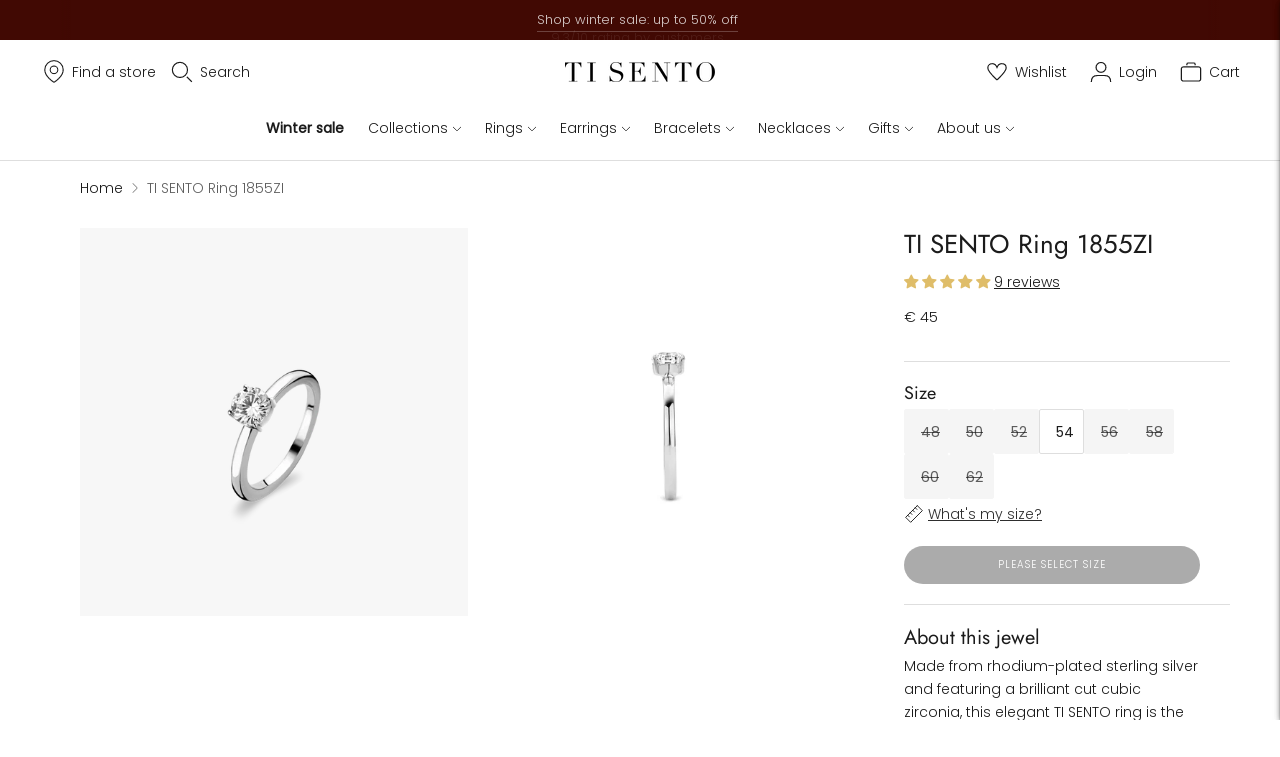

--- FILE ---
content_type: text/javascript; charset=utf-8
request_url: https://www.tisento-milano.com/products/ti-sento-milano-ring-1855zi.js
body_size: 892
content:
{"id":899217555513,"title":"TI SENTO Ring 1855ZI","handle":"ti-sento-milano-ring-1855zi","description":"\u003cp\u003eMade from rhodium-plated sterling silver and featuring a brilliant cut cubic zirconia, this elegant TI SENTO  ring is the ultimate addition to any outfit. The ring is suitable for stacking. \u003c\/p\u003e","published_at":"2018-05-23T22:29:34+02:00","created_at":"2018-05-23T22:29:44+02:00","vendor":"TI SENTO - Milano","type":"Ring","tags":["br-aging","Category:Mix \u0026 Match","Category:Ring","Category:Stackable rings","Collection:Classics","CollectionName:Classics","Colour filter:White","Colour:Zirconia white","Indicator:UV","Margin:Medium","Material:Silver plated","Price:€ 0 - € 50","Season:AW12","Size:54","Stone type:Zirkonia","Style:Minimalistic"],"price":4500,"price_min":4500,"price_max":4500,"available":true,"price_varies":false,"compare_at_price":null,"compare_at_price_min":0,"compare_at_price_max":0,"compare_at_price_varies":false,"variants":[{"id":19014450380857,"title":"48","option1":"48","option2":null,"option3":null,"sku":"1855ZI\/48","requires_shipping":true,"taxable":true,"featured_image":null,"available":false,"name":"TI SENTO Ring 1855ZI - 48","public_title":"48","options":["48"],"price":4500,"weight":2,"compare_at_price":null,"inventory_management":"shopify","barcode":"8717828210222","quantity_rule":{"min":1,"max":null,"increment":1},"quantity_price_breaks":[],"requires_selling_plan":false,"selling_plan_allocations":[]},{"id":8841569108025,"title":"50","option1":"50","option2":null,"option3":null,"sku":"1855ZI\/50","requires_shipping":true,"taxable":true,"featured_image":null,"available":false,"name":"TI SENTO Ring 1855ZI - 50","public_title":"50","options":["50"],"price":4500,"weight":2,"compare_at_price":null,"inventory_management":"shopify","barcode":"8717828085929","quantity_rule":{"min":1,"max":null,"increment":1},"quantity_price_breaks":[],"requires_selling_plan":false,"selling_plan_allocations":[]},{"id":8841569140793,"title":"52","option1":"52","option2":null,"option3":null,"sku":"1855ZI\/52","requires_shipping":true,"taxable":true,"featured_image":null,"available":false,"name":"TI SENTO Ring 1855ZI - 52","public_title":"52","options":["52"],"price":4500,"weight":2,"compare_at_price":null,"inventory_management":"shopify","barcode":"8717828085936","quantity_rule":{"min":1,"max":null,"increment":1},"quantity_price_breaks":[],"requires_selling_plan":false,"selling_plan_allocations":[]},{"id":8841569206329,"title":"54","option1":"54","option2":null,"option3":null,"sku":"1855ZI\/54","requires_shipping":true,"taxable":true,"featured_image":null,"available":true,"name":"TI SENTO Ring 1855ZI - 54","public_title":"54","options":["54"],"price":4500,"weight":3,"compare_at_price":null,"inventory_management":"shopify","barcode":"8717828085943","quantity_rule":{"min":1,"max":null,"increment":1},"quantity_price_breaks":[],"requires_selling_plan":false,"selling_plan_allocations":[]},{"id":8841569239097,"title":"56","option1":"56","option2":null,"option3":null,"sku":"1855ZI\/56","requires_shipping":true,"taxable":true,"featured_image":null,"available":false,"name":"TI SENTO Ring 1855ZI - 56","public_title":"56","options":["56"],"price":4500,"weight":3,"compare_at_price":null,"inventory_management":"shopify","barcode":"8717828085240","quantity_rule":{"min":1,"max":null,"increment":1},"quantity_price_breaks":[],"requires_selling_plan":false,"selling_plan_allocations":[]},{"id":8841569304633,"title":"58","option1":"58","option2":null,"option3":null,"sku":"1855ZI\/58","requires_shipping":true,"taxable":true,"featured_image":null,"available":false,"name":"TI SENTO Ring 1855ZI - 58","public_title":"58","options":["58"],"price":4500,"weight":3,"compare_at_price":null,"inventory_management":"shopify","barcode":"8717828085950","quantity_rule":{"min":1,"max":null,"increment":1},"quantity_price_breaks":[],"requires_selling_plan":false,"selling_plan_allocations":[]},{"id":8841569370169,"title":"60","option1":"60","option2":null,"option3":null,"sku":"1855ZI\/60","requires_shipping":true,"taxable":true,"featured_image":null,"available":false,"name":"TI SENTO Ring 1855ZI - 60","public_title":"60","options":["60"],"price":4500,"weight":3,"compare_at_price":null,"inventory_management":"shopify","barcode":"8717828085967","quantity_rule":{"min":1,"max":null,"increment":1},"quantity_price_breaks":[],"requires_selling_plan":false,"selling_plan_allocations":[]},{"id":31805363454009,"title":"62","option1":"62","option2":null,"option3":null,"sku":"1855ZI\/62","requires_shipping":true,"taxable":true,"featured_image":null,"available":false,"name":"TI SENTO Ring 1855ZI - 62","public_title":"62","options":["62"],"price":4500,"weight":3,"compare_at_price":null,"inventory_management":"shopify","barcode":"8717828219980","quantity_rule":{"min":1,"max":null,"increment":1},"quantity_price_breaks":[],"requires_selling_plan":false,"selling_plan_allocations":[]}],"images":["\/\/cdn.shopify.com\/s\/files\/1\/0069\/3288\/9657\/products\/1855ZI_1_de5cce7a-5874-425a-b317-a8500689d4ad.png?v=1654771348","\/\/cdn.shopify.com\/s\/files\/1\/0069\/3288\/9657\/products\/1855ZI_2.png?v=1654771348","\/\/cdn.shopify.com\/s\/files\/1\/0069\/3288\/9657\/products\/1855ZI_3.png?v=1654771348"],"featured_image":"\/\/cdn.shopify.com\/s\/files\/1\/0069\/3288\/9657\/products\/1855ZI_1_de5cce7a-5874-425a-b317-a8500689d4ad.png?v=1654771348","options":[{"name":"Size","position":1,"values":["48","50","52","54","56","58","60","62"]}],"url":"\/products\/ti-sento-milano-ring-1855zi","media":[{"alt":null,"id":22139654930489,"position":1,"preview_image":{"aspect_ratio":1.0,"height":1528,"width":1528,"src":"https:\/\/cdn.shopify.com\/s\/files\/1\/0069\/3288\/9657\/products\/1855ZI_1_de5cce7a-5874-425a-b317-a8500689d4ad.png?v=1654771348"},"aspect_ratio":1.0,"height":1528,"media_type":"image","src":"https:\/\/cdn.shopify.com\/s\/files\/1\/0069\/3288\/9657\/products\/1855ZI_1_de5cce7a-5874-425a-b317-a8500689d4ad.png?v=1654771348","width":1528},{"alt":"[product_link_hover]","id":22139654897721,"position":2,"preview_image":{"aspect_ratio":1.0,"height":1528,"width":1528,"src":"https:\/\/cdn.shopify.com\/s\/files\/1\/0069\/3288\/9657\/products\/1855ZI_2.png?v=1654771348"},"aspect_ratio":1.0,"height":1528,"media_type":"image","src":"https:\/\/cdn.shopify.com\/s\/files\/1\/0069\/3288\/9657\/products\/1855ZI_2.png?v=1654771348","width":1528},{"alt":null,"id":22139654996025,"position":3,"preview_image":{"aspect_ratio":1.0,"height":1528,"width":1528,"src":"https:\/\/cdn.shopify.com\/s\/files\/1\/0069\/3288\/9657\/products\/1855ZI_3.png?v=1654771348"},"aspect_ratio":1.0,"height":1528,"media_type":"image","src":"https:\/\/cdn.shopify.com\/s\/files\/1\/0069\/3288\/9657\/products\/1855ZI_3.png?v=1654771348","width":1528}],"requires_selling_plan":false,"selling_plan_groups":[]}